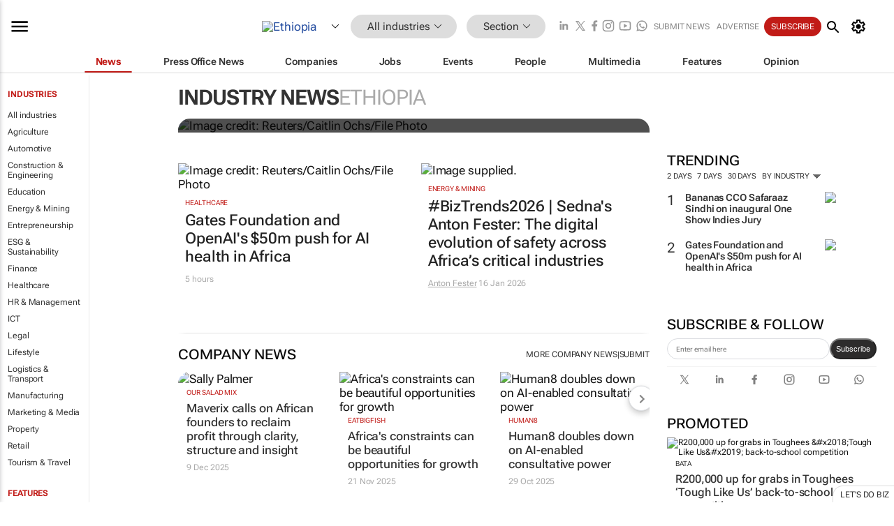

--- FILE ---
content_type: text/html; charset=utf-8
request_url: https://www.bizcommunity.com/70/1.html
body_size: 24840
content:
<!doctype html>
<html lang="en">
<head>
<script>var gaBP='';gaBP=(typeof bizPlatform!=='undefined')?bizPlatform():'';</script><script async src="https://www.googletagmanager.com/gtag/js?id=G-4M01RQ45QJ"></script><script>window.dataLayer = window.dataLayer || [];function gtag(){dataLayer.push(arguments);}gtag('js', new Date());gtag('config','G-4M01RQ45QJ',{'dimension1':'1','dimension2':'1','dimension3':'70','dimension4':'0','dimension5':'0','dimension6':'0','dimension7':'1','dimension8':gaBP});</script>
<!--AD: /23319312375/All/Home-->
<title>Bizcommunity | Daily business news, companies, jobs and events across 19 industries in Ethiopia</title>
<link rel="canonical" href="https://www.bizcommunity.com/70/1.html">
<link rel="alternate" type="application/rss+xml" title="Ethiopia - All RSS Feed" href="https://www.bizcommunity.com/rss/70/1.html">
<meta name="title" content="Bizcommunity | Daily business news, companies, jobs and events across 19 industries in Ethiopia">
<meta name="description"  content="Africa’s premier B2B news site across 18 industries. Your sector's news, opinions, research, events, jobs and companies.">
<meta name=keywords content="">
<meta http-equiv="Content-Language" content="en-us">
<meta http-equiv="content-type" content="text/html; charset=UTF-8">
<meta name="subject" content="Industry news">
<meta name="url"  content="https://www.bizcommunity.com/70/1.html">
<meta name="robots" content="index,follow">
<meta name="viewport" content="width=device-width, initial-scale=1">
<meta name="theme-color" content="#ffffff">
<meta property="og:title" content="Bizcommunity | Daily business news, companies, jobs and events across 19 industries in Ethiopia">
<meta property="og:type" content="Website">
<meta property="og:description" content="Africa’s premier B2B news site across 18 industries. Your sector's news, opinions, research, events, jobs and companies." >
<meta property="og:site_name" content="Bizcommunity">
<meta property="og:url" content="https://www.bizcommunity.com/70/1.html">
<meta name="image" property="og:image" content="https://biz-file.com/f/2103/sm-main.png">
<meta property="og:image:secure_url" content="https://biz-file.com/f/2103/sm-main.png">
<meta property="og:image:alt" content="Africa’s premier B2B news site across 18 industries. Your sector's news, opinions, research, events, jobs and companies.">
<meta property="twitter:card" content="https://biz-file.com/f/2103/sm-main.png">
<meta name="twitter:card" content="summary_large_image"> 
<meta name="twitter:title" content="Bizcommunity | Daily business news, companies, jobs and events across 19 industries in Ethiopia"> 
<meta name="twitter:url" content="https://www.bizcommunity.com/70/1.html"> 
<meta name="twitter:description" content="Africa’s premier B2B news site across 18 industries. Your sector's news, opinions, research, events, jobs and companies."> 
<meta name="twitter:image" content="https://biz-file.com/f/2103/sm-main.png"> 
<meta name="twitter:site" content="@Bizcommunity"> 
<meta name="twitter:creator" content=" @Bizcommunity"> 
<meta property="fb:app_id" content="144806878919221"> 
<link rel="preconnect" href="https://biz-file.com">
<link rel="preconnect" href="https://cdn.jsdelivr.net">
<link href="/res/css/public-desktop.css?s119e" rel=stylesheet>
<link href="/res/css/test-site-live.css?s23" rel=stylesheet><link rel="icon" href="/favicon.ico" sizes="any"><link rel="icon" href="/res/img/favicon/favicon.svg" type="image/svg+xml"><link rel="apple-touch-icon" sizes="180x180" href="/res/img/favicon/apple-touch-icon.png"><link rel="icon" type="image/png" sizes="32x32" href="/res/img/favicon/favicon-32x32.png"><link rel="icon" type="image/png" sizes="16x16" href="/res/img/favicon/favicon-16x16.png"><link rel="manifest" href="/manifest.json"><link rel="apple-touch-icon" href="/res/img/biz-balls-apple-touch.png"><link rel="apple-touch-startup-image" href="/res/img/ios-startup.png"><style>.site-header-placeholder {background: transparent !important;} 
.body-container {margin-top:0px !important;} 
.btn-search--toggle{display:none;}
.CB_i{height: initial}
.RM_box--trending {.RM_small-square-link {display: none}}
.elevated-container--narrow-padding > div{position:static !important}

.front-page-jobs-container content-group { 
margin-top:10px !important;
}

.front-page-latest-jobs {
margin-top:10px !important;
}
	@media screen and (max-width: 768px) {
				.body-new-design--header-only.body-myaccount-page .site-header-placeholder {
					height: 94px;
				}
			}
.kMyAccountTable tr th {color: #fff !important;}
.CTS_title a {font-size: 27px;}
.kLargeTable td {padding: 4px;border: 1px solid #ccc;}</style>
<style>
@font-face {font-family:'Roboto Flex';font-style:normal;font-weight:100 1000;font-stretch:100%;font-display:swap;src:url(/res/font/roboto-flex-v9-wght-xtra.woff2) format('woff2');}
@supports (-webkit-hyphens:none){@font-face {font-family:'Roboto Flex';font-style:normal;font-weight:100 1000;font-stretch:100%;font-display:swap;src:url(/res/font/roboto-flex-v9-wght-xtra-safari.woff2) format('woff2');}}
</style>
<script>
var RNS = RNS || (Math.floor(Math.random() * 0x7FFFFFFF)+1).toString();
var _locationId=70;
var _categoryId=1;
var _contentType=0;
var _contentId=0;
var _pageName='Community';
var jsPageType=1;
var adPosition = '';
</script>
<script nomodule src="/res/js/head.es5.js?m49k"></script>
<script src="/res/js/head.js?m49k"></script>
<script async="async" src="https://securepubads.g.doubleclick.net/tag/js/gpt.js"></script>
<script>window.googletag = window.googletag || {};window.googletag.cmd = window.googletag.cmd || [];var googletag = window.googletag;var googletagads = googletagads || [];googletag.cmd.push(function() {googletag.pubads().enableSingleRequest();googletag.pubads().disableInitialLoad();googletag.pubads().addEventListener('slotRenderEnded', function(event) {updateDFPAdSlot(event.slot.getSlotElementId(), event.isEmpty);});googletag.enableServices();});</script>
<script  type="application/ld+json">
{
  "@context": "https://schema.org/",
  "@type": "WebSite",
  "name": "Bizcommunity.com",
  "url": "https://www.bizcommunity.com/",
  "potentialAction": {
    "@type": "SearchAction",
    "target":{
         "@type": "EntryPoint",
          "urlTemplate": "https://www.bizcommunity.com/Search.aspx?search_term_string={search_term_string}"
     },
    "query-input": "required name=search_term_string"
  }
}
</script>
</head>
<body class=" body-is-public-page body-has-industry-col body-page-type-1 body-browse-page body-new-design--header-only body-menu-home body-new-header-july" data-next-click-message="top story" data-x="addScrollClasses:{'scrollDownClass':'body--scroll-down','scrollUpClass':'body--scroll-up'}">
<div class="site-header"><div class="SH-option"><div class="d-flex" style="align-items: center;justify-content: space-between"><div id="desktop-menuToggle-mainMenu" class="SHO-hamburger"><div class="hamburger  j-hamburger" id="j-hamburger" data-x="axH:{'fireOnlyOnce':true}" data-target="j-sideMenu" data-href="/Request/RenderSideMenuContent.aspx?si=j-sideMenu"><span class="icon"></span></div><div id="j-sideMenu" class="side-menu-content"><div class="d-flex justify-content-center align-items-center" style="height: 80vh;width: 100%;justify-content: center"><img src="/res/img/m-loading.gif" alt=""></div><div class="SMC-overlay" onclick="$('#j-sideMenu').toggleClass('side-menu-content--open');$('.j-hamburger').removeClass('is-active');"></div></div></div><div class="logo"><a href="/"><img class="logo-img" src="https://biz-file.com/res/img/logo.png" alt=""></a></div><a class="j-country-hover country-hover country-hover country-hover" data-x="pRID:{'on':'hover','delay':200,'transition':'none','position':'below','stretchToFitLinksWidth':false,'removeDelayIfPopupVisible':true}" data-target="jLR-Country-Popup-logo"
data-url="/Request/selectcountrypopup.aspx?l=70&amp;c=1" href="/SelectCountry.aspx?l=70&amp;c=1" data-option="show-images"><span class="kvertical-align"><img class="flag" src="https://biz-file.com/res/img/flag/21/70.gif" width="21" height="14" alt="Ethiopia"></span><span class="pagedropdown-icon-wrapper"><span class="mui-icon_expand-more-black"></span></span></a><div class="bread-crumb"><!---ksjlkds33--><a class="BC-i SM-i SM-i--industries-dropdown" data-x="pRID:{'on':'hoverOnly','delay':200,'transition':'none','position':'below','stretchToFitLinksWidth':false,'removeDelayIfPopupVisible':true}" data-target="j-ind-popup-ksjlkds33" data-url="/Request/SelectIndustryPopupDouble.aspx?ct=0&c=1&pcth=BCI-popup" href="/Articles/70/1.html"><span class="BCI-text"> All industries </span><span class="mui-icon_expand-more-black"></span></a><div id="j-ind-popup-ksjlkds33" class="BCI-popup j-escape-hide breadcrum-header" style="display:none"></div><span class="BC-nav mui-icon_arrow-forward-100"></span><a class="BC-i BC-i--section SM-i SM-i--industries-dropdown" data-x="pRID:{'on':'hoverOnly','delay':200,'transition':'none','position':'below','stretchToFitLinksWidth':false,'removeDelayIfPopupVisible':true}" data-target="j-cat-popup-ksjlkds33" href="/Articles/70/1.html" data-url="/Request/SelectCategory.aspx?l=70&c=1"><span class="BCI-text">Section </span><span class="mui-icon_expand-more-black"></span></a><div id="j-cat-popup-ksjlkds33" class="BCI-popup j-escape-hide breadcrum-header" style="display:none"></div></div><div class="search-section SHOR-search"><div id="j-search-box-68882e4cb1994b8f9f96b4ab7a60c75e" class="search-form search-form--cntrl right-search-search-control search-form--collapsed"><form class="d-flex align-items-center" method="post" action="/Search.aspx?l=70&c=1&s="  onfocusin="$('body').addClass('search-active');" onfocusout="$('body').removeClass('search-active');"><input id="j-search-input-right-search" placeholder="Search" name="s" class="search-input" type="text" oninput="document.querySelector('#j-btn-clear-text-right-search').style.display = this.value ? 'block' : 'none';" required /><div class="right-controls"><button id="j-btn-clear-text-right-search" class="btn-clear-text" aria-label="Clear search" type="button" onclick="document.getElementById('j-search-input-right-search').value = ''; this.style.display = 'none'; document.getElementById('j-search-input-right-search').focus();"><span class="clear-search-icon"></span></button><div class="btn-advanced-options" title="Advanced options" aria-label="Advanced options" data-x="pRID:{ 'on': 'hover','position': 'belowleft','transition': 'none'}" data-target="jSearch-PopUp-right-search"><span id="advanced-options-text-right-search" class="advanced-options-text"></span><span class="advanced-options-icon"></span></div></div><button class="btn-search" aria-label="Search" role="button"><span class="search-icon"></span></button><button id="j-btn-search-toggle-68882e4cb1994b8f9f96b4ab7a60c75e" class="btn-search btn-search--toggle" aria-label="toogle" role="button"><span class="search-icon"></span></button><input id="j-ctype-right-search" hidden type="text" name="ctype"></form><div id="j-search-overlay-68882e4cb1994b8f9f96b4ab7a60c75e" class="search-overlay"></div></div><div id="jSearch-PopUp-right-search" style="display:none;"><div class="pop1-arrow"></div><div class="pop1"><ul class="pop1-ul"><li txt="All" rel="/Request/SuggestAll.aspx"><a href="#" class="PUI-text" onclick="$('#j-ctype-right-search').val(0);$('#advanced-options-text-right-search').text('');">All</a></li><li txt="Articles" rel="/Request/SuggestArticles.aspx?l=70&c=1"><a  class="PUI-text" href="#" onclick="$('#j-ctype-right-search').val(1);$('#advanced-options-text-right-search').text('Articles');">Articles</a></li><li txt="Companies" rel="/Request/SuggestCompany.aspx"><a class="PUI-text" href="#" onclick="$('#j-ctype-right-search').val(12);$('#advanced-options-text-right-search').text('Companies');">Companies</a></li><li txt="Events" rel="/Request/SuggestEvents.aspx?l=70"><a class="PUI-text" href="#" onclick="$('#j-ctype-right-search').val(7);$('#advanced-options-text-right-search').text('Events');">Events</a></li><li txt="Galleries" rel="/Request/SuggestGalleries.aspx?l=70"><a  class="PUI-text" href="#" onclick="$('#j-ctype-right-search').val(8);$('#advanced-options-text-right-search').text('Galleries');">Galleries</a></li><li txt="Jobs" rel="/Request/SuggestJobs.aspx"><a  class="PUI-text" href="#" onclick="$('#j-ctype-right-search').val(10);$('#advanced-options-text-right-search').text('Jobs');">Jobs</a></li><li txt="People" rel="/Request/SuggestPeople.aspx"><a  class="PUI-text" href="#" onclick="$('#j-ctype-right-search').val(3);$('#advanced-options-text-right-search').text('People');">People</a></li></ul></div></div><script>onReady(function () {if (!true){return}let searchContainer = document.getElementById('j-search-box-68882e4cb1994b8f9f96b4ab7a60c75e');let toggleButton = document.getElementById('j-btn-search-toggle-68882e4cb1994b8f9f96b4ab7a60c75e');let overlay = document.getElementById('j-search-overlay-68882e4cb1994b8f9f96b4ab7a60c75e');
let body = document.body;
// When the toggle is clicked
// 1. Toggle the class on the search container to inclde the collapsed open class
// 2. Add event listeners for scroll and click outside to remove the open class
// 3. When the overlay is clicked, remove the open class
// 4. When clicked outside the search container, and scroll of scrollHeight  remove the open class
toggleButton.addEventListener('click', function (e) {
e.preventDefault();
searchContainer.classList.toggle('search-form--collapsed-open');
overlay.classList.toggle('search-overlay--open');
body.classList.toggle('right-search-search-control-active');
let scrolled = false;
let scrollHeight = 300;
// Function to handle clicks outside the .search element
function handleClickOutside(event) {
if (!searchContainer.contains(event.target)) {
RemoveClassRemoveListeners();
}
}
// Function to handle scroll beyond 300px
function handleScroll() {
if (window.scrollY > scrollHeight && !scrolled) {
scrolled = true;
RemoveClassRemoveListeners();
}
}
// Function to toggle the class and remove both event listeners
function RemoveClassRemoveListeners() {
searchContainer.classList.remove('search-form--collapsed-open');
overlay.classList.remove('search-overlay--open');
body.classList.remove('right-search-search-control-active');
// Remove event listeners
window.removeEventListener('scroll', handleScroll);
document.removeEventListener('click', handleClickOutside);
}
// Attach event listeners for scroll and click outside
window.addEventListener('scroll', handleScroll);
document.addEventListener('click', handleClickOutside);
});
overlay.addEventListener('click', function () {
searchContainer.classList.remove('search-form--collapsed-open');
overlay.classList.remove('search-overlay--open');
body.classList.remove('right-search-search-control-active');});});</script></div></div><div class="SHO-right d-flex items-center"><div class="social-media-links d-flex">
<a class="icon-link icon-link--linkedin" href="https://za.linkedin.com/company/bizcommunity" target="_blank" rel="noopener,nofollow,noindex" title="Bizcommunity linkedIn">
<span class="sb-linkedin-testsite"></span></a>
<a class="icon-link icon-link--x" href="https://www.bizcommunity.com/advertise/contactus" target="_blank" rel="noopener,nofollow,noindex" title="Bizcommunity x/twitter">
<span class="sb-x-testsite"></span></a>
<a class="icon-link icon-link--facebook" href="https://www.facebook.com/Bizcommunity" target="_blank" rel="noopener,nofollow,noindex" title="Bizcommunity facebook">
<span class="sb-facebook-testsite mr-n-4px ml-n-4px"></span></a>
<a class="icon-link icon-link--instagram" href="https://www.instagram.com/bizcommunity/" target="_blank" rel="noopener,nofollow,noindex" title="Bizcommunity instagram">
<span class="sb-instagram-testsite"></span></a>
<a class="icon-link icon-link--youtube" href="https://www.youtube.com/@bizcommunity" target="_blank" rel="noopener,nofollow,noindex" title="Bizcommunity youtube">
<span class="sb-youtube-testsite"></span></a>
<a class="icon-link icon-link--whatsapp" href="https://www.whatsapp.com/channel/0029Vacw0EY4SpkIG5yGPh2h" target="_blank" rel="noopener,nofollow,noindex" title="Bizcommunity whatsapp">
<span class="sb-whatsapp-testsite"></span></a>
</div>
<a class="SHOR-icon-link"
data-x="pRID:{'on':'hover', 'delay': 200, 'transition': 'none', 'tailClass': 'pop1-arrow', 'position': 'below','resizeWhenContentChanges':true, 'stretchToFitLinksWidth': false, 'removeDelayIfPopupVisible': true,'preventDefaultLink':true}"
data-target="jHL-socialMediaPages"
data-url="/Request/SelectSocialMediaSitesPopup.aspx" href="https://www.bizcommunity.com/advertise/contactus"><span class="CHSRIL-icon m-icon m-icon_share "></span></a><div class="SHOR-links d-flex items-center justify-center cdhdi"><a class="SHORL-i SHORL-i--extra-link" data-target="jSubmitBox-3" data-url="/Request/SelectSubmitPopup.aspx?ru=%2f70%2f1.html" href="/SubmitNews.aspx?l=70&c=1">Submit news</a><a class="SHORL-i SHORL-i--extra-link"
href="https://www.bizcommunity.com/advertise?utm_source=bizcommunity&utm_medium=site&utm_campaign=topstrip">Advertise</a><a class="SHORL-i SHORL-i--cta" href="/Signup.aspx?l=196&c=1&ss=siteHeader">Subscribe</a><a class="SHORL-i SHORL-i--my-account  j-myaccount-hover d-flex" data-url="/Request/SelectMyAccountPopup.aspx?ru=%2f70%2f1.html" href="/MyAccount/Home.aspx" data-target="jMyAccountBox" href="/MyAccount/Home.aspx" aria-label="MyAccount"><span class="sm-myaccount-text">My Account</span><span class="icon mui-icon_cog j-myaccount-icon"></span></a></div><div class="SHO-controls--mobile"><ul class="sm-ul"><li class="search-toggle" onclick="$('.search-form').toggleClass('search-form--open-for-mobile');$('.SH-mobile-strip').toggleClass('d-none');$('.site-header').toggleClass('site-header--has-mobile-search');"></li><li class="ts-m-tool"><a class="sm-a sm-a--small-margin j-myaccount-hover" data-url="/Request/SelectMyAccountPopup.aspx?ru=%2f70%2f1.html" href="/MyAccount/Home.aspx" data-target="jMyAccountBox" href="/MyAccount/Home.aspx" aria-label="MyAccount"><span class="sm-myaccount-text"></span><span id="" class="icon mui-icon_cog j-myaccount-icon"></span></a></li></ul></div></div></div><div class="SH-top-strip"><div class="SHTS-menus d-flex"><div class="SHTS-middle d-flex"><div class="SHTSM-menu"><div class="site-menu d-flex"><div class="SM-items d-flex"><a class="SM-i SM-i--dropdown SM-i--current SM-i-News "
href="/70/1.html"  data-target="j-mi-News"><span class="SM-i-text d-flex items-center justify-between">News</span></a><a class="SM-i SM-i--dropdown SM-i-PressOffice "
href="/CompanyNews/70/1.html"  data-target="j-mi-PressOffice"><span class="SM-i-text d-flex items-center justify-between">Press Office News</span></a><a class="SM-i SM-i--dropdown SM-i-Companies "
href="/Companies/70/1.html"  data-target="j-mi-Companies"><span class="SM-i-text d-flex items-center justify-between">Companies</span></a><a class="SM-i SM-i--dropdown SM-i-Jobs "
href="/JobIndustries.aspx?l=70&c=1"  data-target="j-mi-Jobs"><span class="SM-i-text d-flex items-center justify-between">Jobs</span></a><a class="SM-i SM-i--dropdown SM-i-Events "
href="/Events/70/1.html"  data-target="j-mi-Events"><span class="SM-i-text d-flex items-center justify-between">Events</span></a><a class="SM-i SM-i--dropdown SM-i-People "
href="/People/196/1.html"  data-target="j-mi-People"><span class="SM-i-text d-flex items-center justify-between">People</span></a><a class="SM-i SM-i--dropdown SM-i-Multimedia "
href="/Multimedia/70/1.html"  data-target="j-mi-Multimedia"><span class="SM-i-text d-flex items-center justify-between">Multimedia</span></a><a class="SM-i SM-i--dropdown SM-i-SpecialSections "
href="https://www.bizcommunity.com/advertise/sponsorship-content"  data-target="j-mi-SpecialSections"><span class="SM-i-text d-flex items-center justify-between">Features</span></a><a class="SM-i SM-i--dropdown SM-i-Contributors "
href="/ContributorArticles/70/1.html"  data-target="j-mi-Contributors"><span class="SM-i-text d-flex items-center justify-between">Opinion</span></a><div class="SM-items--block"><a class="SM-i"
href="https://www.bizcommunity.com/advertise?utm_source=bizcommunity&utm_medium=site&utm_campaign=topstrip"><span class="SM-i-text d-flex items-center justify-between">Advertise</span></a><a class="SM-i j-myaccount-hover" data-target="jSubmitBox-2" data-url="/Request/SelectSubmitPopup.aspx?ru=%2f70%2f1.html" href="/SubmitNews.aspx?l=70&c=1"><span class="SM-i-text d-flex items-center justify-between">Submit news</span></a><div class="myaccount-popup shadow-2" id="jSubmitBox-2" style="display:none;width:fit-content;" data-track="top strip my account pop up"></div></div></div><div id="j-mi-News" class="mm-popup" style="display:none;"><div class="pop1 clear-before-after"><ul class="pop1-col pop1-ul"><li><a class="PUI-text" href="/70/1.html">News</a></li><li><a class="PUI-text" href="/CompanyNews/70/1.html">Company news</a></li><li><a class="PUI-text" href="/InBriefs/70/1.html">In briefs</a></li><li><a class="PUI-text" href="/PeopleNews/70/1.html">New appointments</a></li><li><a class="PUI-text" href="/Accounts/70/1.html">New business</a></li><li><a class="PUI-text" href="/NewsletterList.aspx">Newsletters</a></li><li><a class="PUI-text" href="/MostReadArticles/70/1.html">Most read articles</a></li><li><a class="PUI-text" href="/MySavedContent.aspx?id=0&ct=1">Saved content</a></li></ul><div class="pop1-col pop1-right"><a class="kSubmitButton kRound" href="/SubmitNews.aspx?l=70&c=1" title="Submit news" rel="noindex">Submit news</a></div></div></div><div id="j-mi-PressOffice" class="mm-popup" style="display:none;"><div class="pop1 clear-before-after"><ul class="pop1-col pop1-ul"><li><a class="PUI-text" href="/CompanyNews/70/1.html">Press Office news</a></li><li><a class="PUI-text" href="/PressOffices/70/1.html">Press Offices</a></li><li><a class="PUI-text" href="/advertise/bizoffice?utm_source=bizcommunity&utm_medium=site&utm_campaign=link-topMenu">Press Office info</a></li><li><a class="PUI-text" href="/MyAccount/Companies.aspx">My Press Office</a></li></ul><div class="pop1-col pop1-right"><a class="kSubmitButton kRound" href="/SubmitNews.aspx?l=70&c=1" title="Publish your news on Biz" rel="noindex">Publish your news on Biz</a></div></div></div><div id="j-mi-Companies" class="mm-popup" style="display:none;"><div class="pop1 clear-before-after"><ul class="pop1-col pop1-ul"><li><a class="PUI-text" href="/Companies/70/1.html">Companies</a></li><li><a class="PUI-text" href="/CompanyNews/70/1.html">Company news</a></li><li><a class="PUI-text" href="/PressOfficeList.aspx">Press Office Newsrooms</a></li><li><a class="PUI-text" href="/MyAccount/Companies.aspx">My company</a></li><li><a class="PUI-text" href="/MySavedCompanies.aspx">My saved companies</a></li></ul><div class="pop1-col pop1-right"><a class="kSubmitButton kRound" href="/ListCompany.aspx?l=70&c=1" title="Get a Biz listing" rel="noindex">Get a Biz listing</a><a class="kSubmitButton kRound" href="/SubmitNews.aspx?l=70&c=1" title="Publish your news on Biz" rel="noindex">Publish your news on Biz</a></div></div></div><div id="j-mi-Jobs" class="mm-popup" style="display:none;"><div class="pop1 clear-before-after"><ul class="pop1-col pop1-ul"><li><a class="PUI-text" href="/JobIndustries.aspx?l=70&c=1">Jobs offered</a></li><li><a class="PUI-text" href="/JobsWanted.aspx?l=70&c=1&ct=11">Jobs wanted</a></li><li><a class="PUI-text" href="/MySavedJobs.aspx">My saved jobs</a></li><li><a class="PUI-text" href="/MyAccount/CVView.aspx">My CV</a></li><li><a class="PUI-text" href="/Recruiters/70/1.html">Recruiters</a></li><li><a class="PUI-text" href="/CompaniesRecruiting/70/1.html">Companies recruiting</a></li><li><a class="PUI-text" href="/PostJobOffered.aspx?">Post your job ad</a></li><li><a class="PUI-text" href="/MyAccount/Jobs.aspx">Recruitment login</a></li></ul><div class="pop1-col pop1-right"><a class="kSubmitButton kRound" href="/PostJob.aspx" title="Post a job" rel="noindex">Post a job</a></div></div></div><div id="j-mi-Events" class="mm-popup" style="display:none;"><div class="pop1 clear-before-after"><ul class="pop1-col pop1-ul"><li><a class="PUI-text" href="/Events/70/1/cst-3.html">Industry events</a></li><li><a class="PUI-text" href="/Events/70/1/cst-4.html">Workshops</a></li><li><a class="PUI-text" href="/Events/70/1/cst-106.html">Other</a></li><li><a class="PUI-text" href="/Calendar/70/1.html">Calendar</a></li></ul><div class="pop1-col pop1-right"><a class="kSubmitButton kRound" href="/SubmitEvent.aspx" title="Submit event" rel="noindex">Submit event</a></div></div></div><div id="j-mi-People" class="mm-popup" style="display:none;"><div class="pop1 clear-before-after"><ul class="pop1-col pop1-ul"><li><a class="PUI-text" href="/People/196/1.html">Find people</a></li><li><a class="PUI-text" href="/EditProfile.aspx">Edit my profile</a></li></ul><div class="pop1-col pop1-right"></div></div></div><div id="j-mi-Multimedia" class="mm-popup" style="display:none;"><div class="pop1 clear-before-after"><ul class="pop1-col pop1-ul"><li><a class="PUI-text" href="/Videos/70/1.html">Videos</a></li><li><a class="PUI-text" href="/Audios/70/1.html">Audios</a></li><li><a class="PUI-text" href="/Galleries/70/1.html">Galleries</a></li><li><a class="PUI-text" href="/Multimedia/70/589.html">BizTakeouts</a></li></ul><div class="pop1-col pop1-right"><a class="kSubmitButton kRound" href="/MyAccount/SubmitMultimediaAd.aspx" title="Submit your media" rel="noindex">Submit your media</a></div></div></div><!-- These sub menus are loaded at run time, Check the method that creates the cRenderMenuItem menu list --><div id="j-mi-SpecialSections" class="mm-popup" style="display:none;"><div class="pop1 clear-before-after"><ul class="pop1-col pop1-ul"><li><a class="PUI-text" href="/BizTrends">BizTrends</a></li><li><a class="PUI-text" href="/Pendoring">Pendoring</a></li><li><a class="PUI-text" href="/EffieAwards">Effie Awards</a></li><li><a class="PUI-text" href="/BizTrendsTV">BizTrendsTV</a></li><li><a class="PUI-text" href="/NedbankIMC">IMC Conference</a></li><li><a class="PUI-text" href="/OrchidsandOnions">Orchids and Onions</a></li><li><a class="PUI-text" href="/TheLeadCreative">The Lead Creative</a></li><li><a class="PUI-text" href="/LoeriesCreativeWeek">Loeries Creative Week</a></li><li><a class="PUI-text" href="/SpecialSections.aspx">More Sections</a></li></ul><div class="pop1-col pop1-right"><a class="kSubmitButton kRound" href="https://www.bizcommunity.com/advertise/sponsorship-content" title="Features calendar" rel="noindex">Features calendar</a></div></div></div><div id="j-mi-Contributors" class="mm-popup" style="display:none;"><div class="pop1 clear-before-after"><ul class="pop1-col pop1-ul"><li><a class="PUI-text" href="/ContributorArticles/70/1.html">Articles</a></li></ul><div class="pop1-col pop1-right"><a class="kSubmitButton kRound" href="/SubmitNews.aspx?l=70&c=1" title="Contribute" rel="noindex">Contribute</a></div></div></div></div><div id="j-industryDropDown-site-menu" class="industryDropDown" style="display:none;min-width: 200px"></div></div></div></div></div><div class="SHTS-search-section SH-toggle-search-section"><div class="SHSS-search-box"><div id="j-search-box-cefbcbfee7ac4be2b0d489019d490004" class="search-form search-form--cntrl header-search-search-control "><form class="d-flex align-items-center" method="post" action="/Search.aspx?l=70&c=1&s="  onfocusin="$('body').addClass('search-active');" onfocusout="$('body').removeClass('search-active');"><input id="j-search-input-header-search" placeholder="Search" name="s" class="search-input" type="text" oninput="document.querySelector('#j-btn-clear-text-header-search').style.display = this.value ? 'block' : 'none';" required /><div class="right-controls"><button id="j-btn-clear-text-header-search" class="btn-clear-text" aria-label="Clear search" type="button" onclick="document.getElementById('j-search-input-header-search').value = ''; this.style.display = 'none'; document.getElementById('j-search-input-header-search').focus();"><span class="clear-search-icon"></span></button><div class="btn-advanced-options" title="Advanced options" aria-label="Advanced options" data-x="pRID:{ 'on': 'hover','position': 'belowleft','transition': 'none'}" data-target="jSearch-PopUp-header-search"><span id="advanced-options-text-header-search" class="advanced-options-text"></span><span class="advanced-options-icon"></span></div></div><button class="btn-search" aria-label="Search" role="button"><span class="search-icon"></span></button><button id="j-btn-search-toggle-cefbcbfee7ac4be2b0d489019d490004" class="btn-search btn-search--toggle" aria-label="toogle" role="button"><span class="search-icon"></span></button><input id="j-ctype-header-search" hidden type="text" name="ctype"></form><div id="j-search-overlay-cefbcbfee7ac4be2b0d489019d490004" class="search-overlay"></div></div><div id="jSearch-PopUp-header-search" style="display:none;"><div class="pop1-arrow"></div><div class="pop1"><ul class="pop1-ul"><li txt="All" rel="/Request/SuggestAll.aspx"><a href="#" class="PUI-text" onclick="$('#j-ctype-header-search').val(0);$('#advanced-options-text-header-search').text('');">All</a></li><li txt="Articles" rel="/Request/SuggestArticles.aspx?l=70&c=1"><a  class="PUI-text" href="#" onclick="$('#j-ctype-header-search').val(1);$('#advanced-options-text-header-search').text('Articles');">Articles</a></li><li txt="Companies" rel="/Request/SuggestCompany.aspx"><a class="PUI-text" href="#" onclick="$('#j-ctype-header-search').val(12);$('#advanced-options-text-header-search').text('Companies');">Companies</a></li><li txt="Events" rel="/Request/SuggestEvents.aspx?l=70"><a class="PUI-text" href="#" onclick="$('#j-ctype-header-search').val(7);$('#advanced-options-text-header-search').text('Events');">Events</a></li><li txt="Galleries" rel="/Request/SuggestGalleries.aspx?l=70"><a  class="PUI-text" href="#" onclick="$('#j-ctype-header-search').val(8);$('#advanced-options-text-header-search').text('Galleries');">Galleries</a></li><li txt="Jobs" rel="/Request/SuggestJobs.aspx"><a  class="PUI-text" href="#" onclick="$('#j-ctype-header-search').val(10);$('#advanced-options-text-header-search').text('Jobs');">Jobs</a></li><li txt="People" rel="/Request/SuggestPeople.aspx"><a  class="PUI-text" href="#" onclick="$('#j-ctype-header-search').val(3);$('#advanced-options-text-header-search').text('People');">People</a></li></ul></div></div><script>onReady(function () {if (!false){return}let searchContainer = document.getElementById('j-search-box-cefbcbfee7ac4be2b0d489019d490004');let toggleButton = document.getElementById('j-btn-search-toggle-cefbcbfee7ac4be2b0d489019d490004');let overlay = document.getElementById('j-search-overlay-cefbcbfee7ac4be2b0d489019d490004');
let body = document.body;
// When the toggle is clicked
// 1. Toggle the class on the search container to inclde the collapsed open class
// 2. Add event listeners for scroll and click outside to remove the open class
// 3. When the overlay is clicked, remove the open class
// 4. When clicked outside the search container, and scroll of scrollHeight  remove the open class
toggleButton.addEventListener('click', function (e) {
e.preventDefault();
searchContainer.classList.toggle('search-form--collapsed-open');
overlay.classList.toggle('search-overlay--open');
body.classList.toggle('header-search-search-control-active');
let scrolled = false;
let scrollHeight = 300;
// Function to handle clicks outside the .search element
function handleClickOutside(event) {
if (!searchContainer.contains(event.target)) {
RemoveClassRemoveListeners();
}
}
// Function to handle scroll beyond 300px
function handleScroll() {
if (window.scrollY > scrollHeight && !scrolled) {
scrolled = true;
RemoveClassRemoveListeners();
}
}
// Function to toggle the class and remove both event listeners
function RemoveClassRemoveListeners() {
searchContainer.classList.remove('search-form--collapsed-open');
overlay.classList.remove('search-overlay--open');
body.classList.remove('header-search-search-control-active');
// Remove event listeners
window.removeEventListener('scroll', handleScroll);
document.removeEventListener('click', handleClickOutside);
}
// Attach event listeners for scroll and click outside
window.addEventListener('scroll', handleScroll);
document.addEventListener('click', handleClickOutside);
});
overlay.addEventListener('click', function () {
searchContainer.classList.remove('search-form--collapsed-open');
overlay.classList.remove('search-overlay--open');
body.classList.remove('header-search-search-control-active');});});</script></div></div><div class="SH-mobile-strip d-mobile-only"><div id="j-mobile-subheader-wrapper" class="mobile-subheader-wrapper"><nav class="mobile-subheader"><ul id="j-menu-horizontal-scroll" class="menu-horizontal-scroll"><li><a href="/Allindustries">Home</a></li><li><a href="/70/0.html"></a></li><li class="" ><a href="/MarketingMedia">Marketing &amp; Media</a></li><li class="" ><a href="/Agriculture">Agriculture</a></li><li class="" ><a href="/Automotive">Automotive</a></li><li class="" ><a href="/Construction">Construction &amp; Engineering</a></li><li class="" ><a href="/Education">Education</a></li><li class="" ><a href="/Energy">Energy &amp; Mining</a></li><li class="" ><a href="/Entrepreneurship">Entrepreneurship</a></li><li class="" ><a href="/ESG-Sustainability">ESG &amp; Sustainability</a></li><li class="" ><a href="/Finance">Finance</a></li><li class="" ><a href="/Healthcare">Healthcare</a></li><li class="" ><a href="/HR">HR &amp; Management</a></li><li class="" ><a href="/IT">ICT</a></li><li class="" ><a href="/Legal">Legal</a></li><li class="" ><a href="/Lifestyle">Lifestyle</a></li><li class="" ><a href="/Logistics">Logistics &amp; Transport</a></li><li class="" ><a href="/Manufacturing">Manufacturing</a></li><li class="" ><a href="/Property">Property</a></li><li class="" ><a href="/Retail">Retail</a></li><li class="" ><a href="/Tourism">Tourism &amp; Travel</a></li><li ><a href="/Articles//1/11/g-1.html">International</a></li><li><a style="text-transform:uppercase" href="/SubmitNews.aspx">Submit news</a></li></ul></nav></div></div></div></div>
<div id="j-site-header-placeholder" class="site-header-placeholder"></div>
<div id="jLR-Country-Popup-logo" style="display:none; min-width: 200px;"></div>
<div id="jLR-Country-Popup" style="display:none; min-width: 200px;"></div>
<div class="myaccount-popup shadow-2" id="jMyAccountBox" style="display:none;width:fit-content;width:150px" data-track="top strip my account pop up"></div>
<!-- Hidden div element -->
<div id="jHL-socialMediaPages" style="display:none"></div>
<div class="sidebar"><div class="SB_box SB_box--menu" ><h2 class="SB_heading SB_heading__industries" style="margin-top:0px;">Industries</h2><div class="SB_content SB_content__industries" data-x="pRID:{'childHover':true,'on':'hover','delay':0,'transition':'none','resizeWhenContentChanges':true,'position':'right','topOffset':-45,'showLoading':true,'overlayId':'j-pop-overlay'}"data-target="j-SB_popright" data-url="/Request/IndustryCategoryMenuContents.aspx?hsp=1&tp=leftIndPop"><a class="SB_i SB_i--active "  href="/AllIndustries?utm_source=bizcommunity&utm_medium=site&utm_campaign=link-industry">All industries</a><a class="SB_i" data-show="j-leftIndPop-SB_PR_ind-358" href="/Agriculture">Agriculture</a><a class="SB_i" data-show="j-leftIndPop-SB_PR_ind-454" href="/Automotive">Automotive</a><a class="SB_i" data-show="j-leftIndPop-SB_PR_ind-360" href="/Construction">Construction &amp; Engineering</a><a class="SB_i" data-show="j-leftIndPop-SB_PR_ind-371" href="/Education">Education</a><a class="SB_i" data-show="j-leftIndPop-SB_PR_ind-355" href="/Energy">Energy &amp; Mining</a><a class="SB_i" data-show="j-leftIndPop-SB_PR_ind-836" href="/Entrepreneurship">Entrepreneurship</a><a class="SB_i" data-show="j-leftIndPop-SB_PR_ind-356" href="/ESG-Sustainability">ESG &amp; Sustainability</a><a class="SB_i" data-show="j-leftIndPop-SB_PR_ind-357" href="/Finance">Finance</a><a class="SB_i" data-show="j-leftIndPop-SB_PR_ind-148" href="/Healthcare">Healthcare</a><a class="SB_i" data-show="j-leftIndPop-SB_PR_ind-362" href="/HR">HR &amp; Management</a><a class="SB_i" data-show="j-leftIndPop-SB_PR_ind-379" href="/IT">ICT</a><a class="SB_i" data-show="j-leftIndPop-SB_PR_ind-364" href="/Legal">Legal</a><a class="SB_i" data-show="j-leftIndPop-SB_PR_ind-427" href="/Lifestyle">Lifestyle</a><a class="SB_i" data-show="j-leftIndPop-SB_PR_ind-389" href="/Logistics">Logistics &amp; Transport</a><a class="SB_i" data-show="j-leftIndPop-SB_PR_ind-365" href="/Manufacturing">Manufacturing</a><a class="SB_i" data-show="j-leftIndPop-SB_PR_ind-11" href="/MarketingMedia">Marketing &amp; Media</a><a class="SB_i" data-show="j-leftIndPop-SB_PR_ind-368" href="/Property">Property</a><a class="SB_i" data-show="j-leftIndPop-SB_PR_ind-160" href="/Retail">Retail</a><a class="SB_i" data-show="j-leftIndPop-SB_PR_ind-373" href="/Tourism">Tourism &amp; Travel</a></div><div id="j-SB_popright" class="SB_popright j-escape-hide" style="display:none"></div></div>
<div class="SB_box SB_box--menu"><h2 class="SB_heading">Features</h2><div class="SB_content"  ><a class="SB_i SB_i--features" href="/BizTrends">BizTrends</a><a class="SB_i SB_i--features" href="/Pendoring">Pendoring</a><a class="SB_i SB_i--features" href="/EffieAwards">Effie Awards</a><a class="SB_i SB_i--features" href="/BizTrendsTV">BizTrendsTV</a><a class="SB_i SB_i--features" href="/NedbankIMC">IMC Conference</a><a class="SB_i SB_i--features" href="/OrchidsandOnions">Orchids and Onions</a><a class="SB_i SB_i--features" href="/TheLeadCreative">The Lead Creative</a><a class="SB_i SB_i--features" href="/LoeriesCreativeWeek">Loeries Creative Week</a><a class="SB_small-square-link jxMore " href="/SpecialSections.aspx" data-href="/Request/SpecialSections.aspx?lstIc=SB_i&lstc=SB_content-items">More Sections..</a></div></div>
<div class="SB_box SB_box--companies"><h2 class="SB_heading">In the news</h2><div class="SB_content" ><a class="SB_i-company jxPHOH" data-position-override="right" data-href="/PressOffice/News.aspx?ci=510721&pnc=1"
href="/PressOffice/OurSaladMix"><img src="https://biz-file.com/b/2106/2231029.png?1" data-src="https://biz-file.com/b/2106/2231029.png?1" class="lazyload" width="80"  height="55"  alt="Our Salad Mix" loading="lazy"></a><a class="SB_i-company jxPHOH" data-position-override="right" data-href="/PressOffice/News.aspx?ci=423774&pnc=1"
href="/PressOffice/eatbigfish"><img src="https://biz-file.com/b/1911/1054544.png?2" data-src="https://biz-file.com/b/1911/1054544.png?2" class="lazyload" width="100"  height="20"  alt="eatbigfish" loading="lazy"></a><a class="SB_i-company jxPHOH" data-position-override="right" data-href="/PressOffice/News.aspx?ci=619619&pnc=1"
href="/PressOffice/Human8"><img src="https://biz-file.com/b/2303/2330608.png?2" data-src="https://biz-file.com/b/2303/2330608.png?2" class="lazyload" width="100"  height="21"  alt="Human8" loading="lazy"></a><a class="SB_submit-link" href="/AdvertisingRates-pressoffice.html">Enquire about a company Biz Press Office</a></div></div></div><div id="j-mobilebottomtoolbar" class="mbt d-mobile-only"><div id="j-mobilebottomtoolbar-industries" class="mbt-industries"><div class="mbt-menuitem mbt-menuitem_industries "><a href="/Agriculture">Agriculture</a></div><div class="mbt-menuitem mbt-menuitem_industries "><a href="/Automotive">Automotive</a></div><div class="mbt-menuitem mbt-menuitem_industries "><a href="/Construction">Construction &amp; Engineering</a></div><div class="mbt-menuitem mbt-menuitem_industries "><a href="/Education">Education</a></div><div class="mbt-menuitem mbt-menuitem_industries "><a href="/Energy">Energy &amp; Mining</a></div><div class="mbt-menuitem mbt-menuitem_industries "><a href="/Entrepreneurship">Entrepreneurship</a></div><div class="mbt-menuitem mbt-menuitem_industries "><a href="/ESG-Sustainability">ESG &amp; Sustainability</a></div><div class="mbt-menuitem mbt-menuitem_industries "><a href="/Finance">Finance</a></div><div class="mbt-menuitem mbt-menuitem_industries "><a href="/Healthcare">Healthcare</a></div><div class="mbt-menuitem mbt-menuitem_industries "><a href="/HR">HR &amp; Management</a></div><div class="mbt-menuitem mbt-menuitem_industries "><a href="/IT">ICT</a></div><div class="mbt-menuitem mbt-menuitem_industries "><a href="/Legal">Legal</a></div><div class="mbt-menuitem mbt-menuitem_industries "><a href="/Lifestyle">Lifestyle</a></div><div class="mbt-menuitem mbt-menuitem_industries "><a href="/Logistics">Logistics &amp; Transport</a></div><div class="mbt-menuitem mbt-menuitem_industries "><a href="/Manufacturing">Manufacturing</a></div><div class="mbt-menuitem mbt-menuitem_industries "><a href="/MarketingMedia">Marketing &amp; Media</a></div><div class="mbt-menuitem mbt-menuitem_industries "><a href="/Property">Property</a></div><div class="mbt-menuitem mbt-menuitem_industries "><a href="/Retail">Retail</a></div><div class="mbt-menuitem mbt-menuitem_industries "><a href="/Tourism">Tourism &amp; Travel</a></div></div><div class="mbt-scroll d-flex"><a href="/AllIndustries" class="MBTS-link"><div class="MBTSL-icon-container  MBTSL-icon-container--current "><span class="icon mui-icon_home"></span></div><p class="MBTSL-caption">News</p></a><a id="j-industriesmenu" href="#" class="MBTS-link "><div class="MBTSL-icon-container "><span class="icon mui-icon_app"></span></div><p class="MBTSL-caption">Industries</p></a><a href="/Companies/70/1.html" class="MBTS-link"><div class="MBTSL-icon-container "><span class="icon mui-icon_company"></span></div><p class="MBTSL-caption">Companies</p></a><a href="/JobIndustries.aspx?l=70&c=1" class="MBTS-link"><div class="MBTSL-icon-container "><span class="icon mui-icon_work"></span></div><p class="MBTSL-caption">Jobs</p></a><a href="/Events/70/1.html" class="MBTS-link"><div class="MBTSL-icon-container "><span class="icon mui-icon_calender"></span></div><p class="MBTSL-caption">Events</p></a><a href="/People/70/1.html" class="MBTS-link"><div class="MBTSL-icon-container "><span class="icon mui-icon_groups"></span></div><p class="MBTSL-caption">People</p></a><a href="/Videos/70/1.html" class="MBTS-link"><div class="MBTSL-icon-container "><span class="icon mui-icon_play"></span></div><p class="MBTSL-caption">Video</p></a><a href="/Audios/70/1.html" class="MBTS-link"><div class="MBTSL-icon-container "><span class="icon mui-icon_sound"></span></div><p class="MBTSL-caption">Audio</p></a><a href="/Galleries/70/1.html" class="MBTS-link"><div class="MBTSL-icon-container "><span class="icon mui-icon_gallaries"></span></div><p class="MBTSL-caption">Galleries</p></a><a href="/MyAccount/SubmitArticle.aspx" class="MBTS-link"><div class="MBTSL-icon-container "><span class="icon mui-icon_post-ad"></span></div><p class="MBTSL-caption">Submit content</p></a><a href="/MyAccount/Home.aspx" class="MBTS-link"><div class="MBTSL-icon-container  MBTSL-icon-container--current "><span class="icon mui-icon_person"></span></div><p class="MBTSL-caption">My Account</p></a><a href="https://www.bizcommunity.com/advertise" class="MBTS-link"><div class="MBTSL-icon-container "><span class="icon mui-icon_brand-awareness"></span></div><p class="MBTSL-caption">Advertise with us</p></a></div></div>

<div  class="body-container body-center " >

<!--AD leaderboard-top -->
<div id='div-gpt-ad-7b27230a-4bbd-4049-bc28-acfdda3449c7-639046031619541059' class='j-adslot jxa bizad ad-leaderboard-top d-desktop-only ' style='width:970px;height:90px;' data-width='970' data-height='90' data-adtype='leaderboard-top' data-adunit='/23319312375/All/Home' data-tname='pos' data-tvalue='leaderboard-top' data-visible data-platform='2' data-adwidthlimit='0'></div>

<div class="subheader"><div class="subheader-top  d-desktop-only"><div class="col1"><h1 id="page-heading" class="pageheading ">Industry news <span><span class="PH-second-part">Ethiopia </span></span></h1></div></div></div><style>li.mm-current a.mm-a {border-top: none;}</style><div id="main-community-70-1-0-0" class="j-main main has-right-margin"><div class="right-margin">

<!--AD right-first -->
<div id='div-gpt-ad-18860311-a612-467b-8723-f1a458d53a7e-639046031619384823' class='j-adslot jxa bizad ad-right-first d-desktop-only ' style='margin-bottom:40px;width:300px;height:250px;' data-width='300' data-height='250' data-adtype='right-first' data-adunit='/23319312375/All/Home' data-tname='pos' data-tvalue='right-first' data-visible data-platform='2' data-adwidthlimit='0'></div>

<div id="kBox350" class="RM_box" ><div class="RMB_content xv3"><style scoped>#kBox350 {background-color: #fff;} #kBox350 </style><div id="div--17a30"><a data-x="axOnLoad" data-href="/Request/Box.aspx?mi=350&i=1&l=196&c=11&ismargin=1" style="display:none;"></a></div></div></div><div class="RM_box j-next-click-container RM_box--numbered RM_box--trending"  data-next-click-message="trending"><div class="elevated-container-right-margin"><div class="d-flex justify-between align-items-center"><h2 class="RMB_heading">Trending </h2></div><span></span><div class=" RM_tag-links"><a class="class1 class2" data-x="axH" data-target="j-RHM-trending1fcd2" data-href="/Request/MostReadArticlesRHM.aspx?l=70&c=1&rc=5&days=2&ramb=1&shwi=1" href="/MostReadArticles/70/1/days-2.html">2 days</a><span> </span><a class="class1 class2" data-x="axH" data-target="j-RHM-trending1fcd2" data-href="/Request/MostReadArticlesRHM.aspx?l=70&c=1&rc=5&days=7&ramb=1&shwi=1" href="/MostReadArticles/70/1/days-7.html">7 days</a><span> </span><a class="class1 class2" data-x="axH" data-target="j-RHM-trending1fcd2" data-href="/Request/MostReadArticlesRHM.aspx?l=70&c=1&rc=5&days=30&ramb=1&shwi=1" href="/MostReadArticles/70/1/days-30.html">30 days</a><span> </span><a class="pRID rhm-m-link_industry" data-x="pRID:{'on':'hover','topOffset':0,'delay':0,'transition':'none','position':'below','stretchToFitLinksWidth':'false','removeDelayIfPopupVisible':'true','width':'190px'}" data-target="j-trendingIndustryPopup" data-url="/Request/SelectIndustryPopup.aspx?rhmt=1&targetDivId=j-RHM-trending1fcd2" href="/IndustryList.aspx?rdpg=MostReadArticles">By Industry <span class="sprite-misc sprite-misc-arrow-dropdown-solid-black sprite-d-11x6"></span></a></div><!--Industry menu--><div id="j-trendingIndustryPopup" style="width:auto !important; display:none"></div><div id="j-RHM-trending1fcd2"><div class="RMB_content h2content" ><div class=" list-unstyled jxListify-ul"><article class="d-flex RM_i"><div class="RMI_1"><img src="https://biz-file.com/c/2601/800228-64x64.jpg?7" data-src="https://biz-file.com/c/2601/800228-64x64.jpg?7" class="lazyload" width="64"  height="64"  alt="Bananas CCO Safaraaz Sindhi on inaugural One Show Indies Jury" id="" loading="lazy"></div><div class="RMI_2"><a class="RMI_title" href="https://www.bizcommunity.com/article/bananas-cco-safaraaz-sindhi-on-inaugural-one-show-indies-jury-738902a" >Bananas CCO Safaraaz Sindhi on inaugural One Show Indies Jury</a><div class="RMI_attrib content-item_attrib"></div></div></article><article class="d-flex RM_i"><div class="RMI_1"><img src="https://biz-file.com/c/2601/800367-64x64.jpg?5" data-src="https://biz-file.com/c/2601/800367-64x64.jpg?5" class="lazyload" width="64"  height="64"  alt="Image credit: Reuters/Caitlin Ochs/File Photo" id="" loading="lazy"></div><div class="RMI_2"><a class="RMI_title" href="https://www.bizcommunity.com/article/gates-foundation-and-openai-50m-push-for-ai-health-in-africa-849693a" >Gates Foundation and OpenAI's $50m push for AI health in Africa</a><div class="RMI_attrib content-item_attrib"></div></div></article></div></div><a class="jxMore  RM_small-square-link" data-href="/Request/MostReadArticlesRHM.aspx?l=70&c=1&rc=20&days=2&mrc=53&ramb=1"
href="/allindustries">Show more</a><span></span></div></div></div><div class=" RM_box elevated-container-right-margin"><h2 class="RMB_heading" style="text-wrap:nowrap;">Subscribe & Follow</h2><form method="post" action="/Signup.aspx?ss=RHM"><div><input type="hidden" name="l" value="70"><input type="hidden" name="c" value="0"><input type="hidden" name="ss" value="TopRight"><input type="hidden" name="redisplay" value="1"></div>
<div class="d-flex items-center" style="gap: 5px">
<input class="kHSign-input" aria-label="emailaddress-signup" maxLength=50 name=ea placeholder="Enter email here " onclick="this.placeholder='';">
<button class="kHSign-button" aria-label="newsletter-signup">Subscribe</button>
</div>
</form><div class="rhm-sociallinks d-flex items-center">
<a class="icon-link icon-link--x" href="https://www.bizcommunity.com/advertise/contactus" target="_blank" rel="noopener,nofollow,noindex" title="Bizcommunity x/twitter">
<span class="sb-x-testsite"></span>
</a>
<a class="icon-link icon-link--linkedin" href="https://za.linkedin.com/company/bizcommunity" target="_blank" rel="noopener,nofollow,noindex" title="Bizcommunity linkedIn">
<span class="sb-linkedin-testsite"></span>
</a>
<a class="icon-link icon-link--facebook" href="https://www.facebook.com/Bizcommunity" target="_blank" rel="noopener,nofollow,noindex" title="Bizcommunity facebook">
<span class="sb-facebook-testsite"></span>
</a>
<a class="icon-link icon-link--instagram" href="https://www.instagram.com/bizcommunity/" target="_blank" rel="noopener,nofollow,noindex" title="Bizcommunity instagram">
<span class="sb-instagram-testsite"></span>
</a>
<a class="icon-link icon-link--youtube" href="https://www.youtube.com/@bizcommunity" target="_blank" rel="noopener,nofollow,noindex" title="Bizcommunity youtube">
<span class="sb-youtube-testsite"></span>
</a>
<a class="icon-link icon-link--whatsapp" href="https://www.whatsapp.com/channel/0029Vacw0EY4SpkIG5yGPh2h" target="_blank" rel="noopener,nofollow,noindex" title="Bizcommunity whatsapp">
<span class="sb-whatsapp-testsite"></span>
</a>
</div>
</div><div class="RHM-promoted"><div class="RM_box"><h5 class="RMB_heading">Promoted</h5><div class="content-cards content-cards--1"><article class="content-card"><img src="https://biz-file.com/c/2601/800027-300x156.jpg?1" data-src="https://biz-file.com/c/2601/800027-300x156.jpg?1" class="lazyload" width="300"  height="156"  alt="R200,000 up for grabs in Toughees &amp;#x2018;Tough Like Us&amp;#x2019; back-to-school competition" loading="lazy"><div class="CC_body"><a class="CC_company-name jxPHOH" href="/PressOffice/Bata">Bata</a><a class="CC_content-title" href="https://www.bizcommunity.com/article/r200000-up-for-grabs-in-toughees-tough-like-us-back-school-competition-394518a">R200,000 up for grabs in Toughees &#x2018;Tough Like Us&#x2019; back-to-school competition</a><div class="content-item_attrib">2&nbsp;days</div></div></article><article class="content-card"><img src="https://biz-file.com/c/2601/800109-300x156.jpg" data-src="https://biz-file.com/c/2601/800109-300x156.jpg" class="lazyload" width="300"  height="156"  alt="The new fundamentals: What employees expect from IT support in 2026" loading="lazy"><div class="CC_body"><a class="CC_company-name jxPHOH" href="/PressOffice/BETSoftware">BET Software</a><a class="CC_content-title" href="https://www.bizcommunity.com/article/the-new-fundamentals-what-employees-expect-from-it-support-in-2026-627821a">The new fundamentals: What employees expect from IT support in 2026</a><div class="content-item_attrib">2&nbsp;days</div></div></article></div></div></div><div class="RM_box"><div class="RM_box RM_box--action-box" style="  background-color: #667C94;" ><span class="RMB-AB_title">Advertise your job vacancies</span><div class="RMB-AB_body"><ul class=""></ul></div><div class="RHMB-AB_footer actionbox-footer"><a class="RMB-AB_submit-btn RMB-AB_submit-btn--dark" href="/PostJob.aspx" title="Post your Job Ad here">Post your Job Ad here >></a></div></div></div><div id="kBox544" class="RM_box" ><div class="RMB_content xv3"><div id="div--60928"><div debugdata="XXName-0-70-1-3-0-FrontPageRightHandMargin-1-False-xx" class="kH3Box" id="oBoxWidget950"><div class="kH3Content"><a href="https://www.bizcommunity.com/TheLeadCreative"><h2 class="RMB_heading" style="text-wrap:nowrap;">The Lead Creative</h2></a></div></div><div debugdata="XXName-0-70-1-3-0-FrontPageRightHandMargin-1-False-xx" class="kH3Box" id="oBoxWidget954"><div class="kH3Content"><div id="video-preview" style="width:300px;height:156px;position: relative;"><a href="https://www.bizcommunity.com/article/the-lead-creative-more-creative-freedom-less-money-515770a"><svg style="width:50px;height:50px;position: absolute;top: 50px;left: 125px;" width="200" height="200" viewBox="0 0 200 200" xmlns="http://www.w3.org/2000/svg"><rect x="0" y="0" width="200" height="200" fill="#333" opacity="0.7" /><polygon points="70,50 70,150 150,100" fill="white" /></svg><img src="https://biz-file.com/c/2510/792928.png?2" width="300" height="156" style="border-radius: 12px;:"></a></div><a class="RMI_title" style="margin: 7px;display: block;font-size:16px;" href="https://www.bizcommunity.com/article/the-lead-creative-more-creative-freedom-less-money-515770a"><i>The Lead Creative:</i> "More creative freedom, less money"</a></div></div></div></div></div><div class="RM_box"><div class="RM_box--action-box"><form method="post" action="/JobsOffered/70/1.html"><span class="RMB-AB_title">Search jobs</span><div class="RMB-AB_body"><input type="text" maxlength="50" size="40" name="bjs" id="bjs" placeholder="Search keywords"><!--Location--><select id="pi" name="pi"><option value="0">All Provinces</option></select></div><div class="RMB-AB_footer actionbox-footer"><button class="RMB-AB_submit-btn RMB-AB_submit-btn--dark" type="submit">Search Jobs now >></button></div></form></div></div>
<script>
onReady(function(){var $stickyad = $('.dfp-rhm-fixed'); $stickyad.stkyBx({topOffset: 50, show_placeholder: true, forceSticky : true, customClass: 'dfp-rhm-front'});});
</script></div><div id="j-mid-col" class="mid-col"><div id="j-bottom-slideIn" class="bottom-slideIn bottom-slideIn--animation" style="display:none">
<div id="j-BS_content" class="BS_content d-flex">
<p class="BS_caption">Subscribe to daily business and company news across 19 industries</p>
<form id="j-BS-form" class="BS_form" action="/Signup.aspx?l=70&c=1&ss=bottombar" method="post" onSubmit="formSubmit()"><input name="ea" placeholder="Your email address" class="BS_input" type="email" required><button class="BS_submit-btn" type="submit" href="/Signup.aspx?ss=bottomSlidein&l=70&c=1&ss=bottombar" >SUBSCRIBE</button><div style="clear:both;"></div></form><a id="BS_close-btn" class="BS_close-button" data-x="closeBtn:{'divIdToUnhide':'j-bottom-slideIn','functionOnRemove':'closeBottomSlideIn','cookieName':'sbbc'}" href="#"  aria-label="Close">&times;</a></div></div><script>function formSubmit(){set_cookie('sbbc', "1");setTimeout(function(){$('#j-bottom-slideIn').fadeOut()}, 1000);}//e.preventDefault();//$.ajax({//    url: '/Request/EmailSubscribe.aspx?l=70&c=1&ss=BottomSlidein',
//    type: 'post',
//    data:$('#j-bottom-slideIn').serialize(),
//    success:function(){
//        $('#j-BS_content').html('<p class=\'BS_caption BS_caption--final-msg\'>Thank you for subscribing</p>')
//        //Set cookie to offf
//        setTimeout(()=>$('#j-bottom-slideIn').fadeOut(),3000);
//    }
//});
</script>
<div class="content-top-story featured mb-2"><article class="CTS_i bcol-calc-12  j-next-click-browse " itemscope itemtype="http://schema.org/Article"><div class="CTS_image"><img src="https://biz-file.com/c/2601/800367-700x364.jpg?5" width="700"  height="364"  alt="Image credit: Reuters/Caitlin Ochs/File Photo"><h5 class="CTS_title"><a href="https://www.bizcommunity.com/article/gates-foundation-and-openai-50m-push-for-ai-health-in-africa-849693a">Gates Foundation and OpenAI's $50m push for AI health in Africa</a></h5></div><div class="CTS_body"></div></article></div><div class="browse-section front-page-top-stories elevated-container content-group"><div class="content-group browse-section"><div class="bgrid bgrid--gap-20 content-grid content-grid--2 j-next-click-browse" data-x="listify:{'selector':'.CGI_item'}"><article class="bcol bcol-12  bcol-md-6 CGI_item CGI_item--2 "><div class="CGI_image"><img src="https://biz-file.com/c/2601/800367-300x156.jpg?5" width="300"  height="156"  alt="Image credit: Reuters/Caitlin Ochs/File Photo"></div><div class="CGI_body"><span class="CGI_category-name">Healthcare</span><a class="CGI_title" href="https://www.bizcommunity.com/article/gates-foundation-and-openai-50m-push-for-ai-health-in-africa-849693a">Gates Foundation and OpenAI's $50m push for AI health in Africa</a><div class="content-item_attrib">5&nbsp;hours</div></div></article><article class="bcol bcol-12  bcol-md-6 CGI_item CGI_item--2 "><div class="CGI_image"><img src="https://biz-file.com/c/2601/799990-300x156.jpg?5" width="300"  height="156"  alt="Image supplied."></div><div class="CGI_body"><span class="CGI_category-name">Energy & Mining</span><a class="CGI_title" href="https://www.bizcommunity.com/article/the-digital-evolution-of-safety-across-africas-critical-industries-849093a">#BizTrends2026 | Sedna's Anton Fester: The digital evolution of safety across Africa&#x2019;s critical industries</a><div class="content-item_attrib"><a class="jxPHOH"  href="/Profile/AntonFester" itemprop="author">Anton Fester</a>&nbsp;<!--kjhdklj-->16&nbsp;Jan&nbsp;2026</div></div></article><div class="bcol bcol-12">

<!--AD top-story-below -->
<div id='div-gpt-ad-4ae02885-d422-4b81-8e35-1360608c2bcd-639046031623290685' class='j-adslot jxa bizad ad-top-story-below aspect-ratio-7-1 bizad--verticalpadding bizad--hascaption  d-desktop-only ' style='width:100%;height:100px;' data-width='700' data-height='100' data-adtype='top-story-below' data-adunit='/23319312375/All/Home' data-tname='pos' data-tvalue='top-story-below' data-visible data-platform='2' data-adwidthlimit='0'></div>



<!--AD mobile-top-story-below -->
<div id='div-gpt-ad-19fe6fc3-c8ba-4555-9c09-cc8a1d3e9f86-639046031623290685' class='j-adslot jxa bizad ad-mobile-top-story-below bizad--hascaption  d-mobile-only ' style='margin-top: 1.5rem;margin-bottom: 1.5rem;width:300px;height:100px;' data-width='300' data-height='100' data-adtype='mobile-top-story-below' data-adunit='/23319312375/All/Home' data-tname='pos' data-tvalue='mobile-top-story-below' data-visible data-platform='1' data-adwidthlimit='0'></div>

</div></div></div><span>
<link href="/res/css/section-content-carousel.css?s17" rel=stylesheet></span><div class="browse-section browse-section--company-news content-group" data-next-click-message="Company news" ><div class="d-flex-justify-between-2" style="margin-bottom: 15px;"><h5 class="browse-h5">Company news</h5><div class="carousel-header-links"><div class="carousel-header-links"><a href="/CompanyNews.aspx" class="">More company news</a> <span> | </span> <a href="https://www.bizcommunity.com/advertise/bizoffice?utm_source=bizcommunity&utm_medium=site&utm_campaign=homecarousel" class="">Submit</a></div></div></div><div id="company" class="content-carousal content-carousal_small elevated-container--no-padding content-group" ><a href="#" id="j-CC_btn-prevcompany" class="cc-btn CC_btn-prev" aria-label="previous-articles"><span class="CC_btn-prev-img"></span></a><div class="CC_cycle bgrid-calc" data-x="lightSliderAL:{'prev':'#j-CC_btn-prevcompany','next':'#j-CC_btn-nextcompany','pause':'4500','adaptiveHeight':true,'slideMargin':10,'autoWidth':true,'slideMove': 3,'useNativeSlideScrolling':true,'responsive':[{'breakpoint': 480,'settings':{'item': 2,'slideMove': 2}}]}"><article class="bcol-calc-6 bcol-calc-md-4 CC_i"><img src="https://biz-file.com/c/2512/797660-300x156.jpg" data-src="https://biz-file.com/c/2512/797660-300x156.jpg" class="lazyload" width="300"  height="156"  alt="Sally Palmer" loading="lazy"><div class="CC_body"><a class="CC_company-name jxPHOH" href="/PressOffice/OurSaladMix">Our Salad Mix</a><a class="CC_content-title" href="https://www.bizcommunity.com/article/maverix-calls-on-african-founders-to-reclaim-profit-through-clarity-structure-and-insight-627991a">Maverix calls on African founders to reclaim profit through clarity, structure and insight</a><div class="content-item_attrib">9&nbsp;Dec&nbsp;2025</div></div></article><article class="bcol-calc-6 bcol-calc-md-4 CC_i"><img src="https://biz-file.com/c/2511/795603-300x156.jpg?1" data-src="https://biz-file.com/c/2511/795603-300x156.jpg?1" class="lazyload" width="300"  height="156"  alt="Africa's constraints can be beautiful opportunities for growth" loading="lazy"><div class="CC_body"><a class="CC_company-name jxPHOH" href="/PressOffice/eatbigfish">eatbigfish</a><a class="CC_content-title" href="https://www.bizcommunity.com/article/africa-constraints-can-be-beautiful-opportunities-for-growth-841353a">Africa's constraints can be beautiful opportunities for growth</a><div class="content-item_attrib">21&nbsp;Nov&nbsp;2025</div></div></article><article class="bcol-calc-6 bcol-calc-md-4 CC_i"><img src="https://biz-file.com/c/2510/792855-300x156.png?1" data-src="https://biz-file.com/c/2510/792855-300x156.png?1" class="lazyload" width="300"  height="156"  alt="Human8 doubles down on AI-enabled consultative power" loading="lazy"><div class="CC_body"><a class="CC_company-name jxPHOH" href="/PressOffice/Human8">Human8</a><a class="CC_content-title" href="https://www.bizcommunity.com/article/human8-doubles-down-on-ai-enabled-consultative-power-171316a">Human8 doubles down on AI-enabled consultative power</a><div class="content-item_attrib">29&nbsp;Oct&nbsp;2025</div></div></article><article class="bcol-calc-6 bcol-calc-md-4 CC_i"><img src="https://biz-file.com/c/2508/783995-300x156.jpg" data-src="https://biz-file.com/c/2508/783995-300x156.jpg" class="lazyload" width="300"  height="156"  alt="Playing it safe is killing your brand" loading="lazy"><div class="CC_body"><a class="CC_company-name jxPHOH" href="/PressOffice/eatbigfish">eatbigfish</a><a class="CC_content-title" href="https://www.bizcommunity.com/article/playing-it-safe-is-killing-your-brand-513410a">Playing it safe is killing your brand</a><div class="content-item_attrib">18&nbsp;Aug&nbsp;2025</div></div></article><article class="bcol-calc-6 bcol-calc-md-4 CC_i"><img src="https://biz-file.com/c/2507/778702-300x156.png" data-src="https://biz-file.com/c/2507/778702-300x156.png" class="lazyload" width="300"  height="156"  alt="Africa&amp;#x2019;s sustainability changemakers unite: YES ESG and Beyond Awards" loading="lazy"><div class="CC_body"><a class="CC_company-name jxPHOH" href="/PressOffice/ESGAfricaConference">ESG Africa Conference</a><a class="CC_content-title" href="https://www.bizcommunity.com/article/africas-sustainability-changemakers-unite-yes-esg-and-beyond-awards-812143a">Africa&#x2019;s sustainability changemakers unite: YES ESG and Beyond Awards</a><div class="content-item_attrib">4&nbsp;Jul&nbsp;2025</div></div></article><article class="bcol-calc-6 bcol-calc-md-4 CC_i"><img src="https://biz-file.com/c/2506/776185-300x156.png?1" data-src="https://biz-file.com/c/2506/776185-300x156.png?1" class="lazyload" width="300"  height="156"  alt="Introducing the Effie Lions Foundation: Building a marketing industry for everyone" loading="lazy"><div class="CC_body"><a class="CC_company-name jxPHOH" href="/PressOffice/AssociationforCommunicationandAdvertising">Association for Communication and Advertising</a><a class="CC_content-title" href="https://www.bizcommunity.com/article/introducing-the-effie-lions-foundation-building-a-marketing-industry-for-everyone-926624a">Introducing the Effie Lions Foundation: Building a marketing industry for everyone</a><div class="content-item_attrib">13&nbsp;Jun&nbsp;2025</div></div></article><article class="bcol-calc-6 bcol-calc-md-4 CC_i"><img src="https://biz-file.com/c/2506/775940-300x156.jpg" data-src="https://biz-file.com/c/2506/775940-300x156.jpg" class="lazyload" width="300"  height="156"  alt="Human8 names Tim Nguyen product and innovation manager to further advance insight solutions" loading="lazy"><div class="CC_body"><a class="CC_company-name jxPHOH" href="/PressOffice/Human8">Human8</a><a class="CC_content-title" href="https://www.bizcommunity.com/article/human8-names-tim-nguyen-product-and-innovation-manager-to-further-advance-insight-solutions-259907a">Human8 names Tim Nguyen product and innovation manager to further advance insight solutions</a><div class="content-item_attrib">11&nbsp;Jun&nbsp;2025</div></div></article><article class="bcol-calc-6 bcol-calc-md-4 CC_i"><img src="https://biz-file.com/c/2504/772056-300x156.png" data-src="https://biz-file.com/c/2504/772056-300x156.png" class="lazyload" width="300"  height="156"  alt="All about YOU! Putting YOU in YOUth Month on Biz!" loading="lazy"><div class="CC_body"><a class="CC_company-name jxPHOH" href="/PressOffice/Bizcommunity.com">Bizcommunity.com</a><a class="CC_content-title" href="https://www.bizcommunity.com/article/all-about-you-putting-you-in-youth-month-on-biz-362078a">All about YOU! Putting YOU in YOUth Month on Biz!</a><div class="content-item_attrib">20&nbsp;May&nbsp;2025</div></div></article><article class="bcol-calc-6 bcol-calc-md-4 CC_i"><img src="https://biz-file.com/c/2504/770165-300x156.png" data-src="https://biz-file.com/c/2504/770165-300x156.png" class="lazyload" width="300"  height="156"  alt="Biz Promoted Features: Keep your business headlines in the spotlight for 7 days" loading="lazy"><div class="CC_body"><a class="CC_company-name jxPHOH" href="/PressOffice/Bizcommunity.com">Bizcommunity.com</a><a class="CC_content-title" href="https://www.bizcommunity.com/article/biz-promoted-features-keep-your-business-headlines-in-the-spotlight-for-7-days-692791a">Biz Promoted Features: Keep your business headlines in the spotlight for 7 days</a><div class="content-item_attrib">16&nbsp;Apr&nbsp;2025</div></div></article><article class="bcol-calc-6 bcol-calc-md-4 CC_i"><img src="https://biz-file.com/c/2504/770274-300x156.png" data-src="https://biz-file.com/c/2504/770274-300x156.png" class="lazyload" width="300"  height="156"  alt="Kantar Creative Effectiveness Awards 2025. Connecting with people in the age of AI" loading="lazy"><div class="CC_body"><a class="CC_company-name jxPHOH" href="/PressOffice/Kantar">Kantar</a><a class="CC_content-title" href="https://www.bizcommunity.com/article/kantar-creative-effectiveness-awards-2025-connecting-with-people-in-the-age-of-ai-470659a">Kantar Creative Effectiveness Awards 2025. Connecting with people in the age of AI</a><div class="content-item_attrib">9&nbsp;Apr&nbsp;2025</div></div></article><article class="bcol-calc-6 bcol-calc-md-4 CC_i"><img src="https://biz-file.com/c/2502/765353-300x156.png" data-src="https://biz-file.com/c/2502/765353-300x156.png" class="lazyload" width="300"  height="156"  alt="Dentsu X: Shaping the future of experiences" loading="lazy"><div class="CC_body"><a class="CC_company-name jxPHOH" href="/PressOffice/Dentsu">Dentsu</a><a class="CC_content-title" href="https://www.bizcommunity.com/article/dentsu-x-shaping-the-future-of-experiences-698551a">Dentsu X: Shaping the future of experiences</a><div class="content-item_attrib">19&nbsp;Feb&nbsp;2025</div></div></article><article class="bcol-calc-6 bcol-calc-md-4 CC_i"><img src="https://biz-file.com/c/2501/763523-300x156.png" data-src="https://biz-file.com/c/2501/763523-300x156.png" class="lazyload" width="300"  height="156"  alt="GenAI in marketing: Fear or FOMO?" loading="lazy"><div class="CC_body"><a class="CC_company-name jxPHOH" href="/PressOffice/Kantar">Kantar</a><a class="CC_content-title" href="https://www.bizcommunity.com/article/genai-in-marketing-fear-or-fomo-586300a">GenAI in marketing: Fear or FOMO?</a><div class="content-item_attrib">30&nbsp;Jan&nbsp;2025</div></div></article><div class="CC_i-loading" style="min-width: 1000px;" data-url="/Request/LoadNextContent1Carousel_Company.aspx?l=70&c=1&key1=20250130121500&cdl=264929,264091,263559,262818,260466,259069,258394,258340,257303,256791,256825,255471,254986&ajax=1"></div></div><a href="#" data-href="/CompanyNews/70/1.html" id="j-CC_btn-nextcompany" class="cc-btn CC_btn-next bx-next" aria-label="next-articles"><span class="CC_btn-next-img"></span></a></div></div><div class="content-group"><h5 class="browse-h5">More top stories</h5></div></div><div class=" front-page-horizontal-sub"><form method="post" action="/Signup.aspx?ss=frontPageBrowse"><div><input type="hidden" name="l" value="70"><input type="hidden" name="c" value="0"><input type="hidden" name="ss" value="TopRight"><input type="hidden" name="redisplay" value="1"></div>
<div class="d-flex items-center" style="gap: 5px">
<input class="kHSign-input" aria-label="emailaddress-signup" maxLength=50 name=ea placeholder="Enter email here " onclick="this.placeholder='';">
<button class="kHSign-button" aria-label="newsletter-signup">Subscribe</button>
</div>
</form></div><div id="j-sharePopup" class="elevated-container--no-padding shadow-2" style="display: none;background-color:#fff;border-radius:12px;"></div><div id="j-contentBookmark-popup"  style="display: none;"></div><div id="j-industryPopup" class="elevated-container--no-padding shadow-2" style="display: none;background-color:#fff;border-radius:12px;"></div><div id="j-industryMenuPopup" style="display: none;height:100vh;background:#ddd;">{menuContent}</div><a style="height:1px;display:block;" rel="noindex,nofollow" href="/CheckContent.aspx?l=70&c=1&url=/Community.aspx"><img width="4" height="4" src="/res/img/s.gif"></a><div class="j-browsebelowcontent-footer d-mobile-only"><a class="jx-instancemorefooter-button jx" data-x="axM:{'triggerOnScrollCount':true}" data-href="/Request/AjaxLoadFooter.aspx?l=70&c=1&hfa=1" style="display:none;"></a></div><div id="j-m-menupopup" class="mm-navigation" data-has="has-mm-navigation" data-opening="has-mm-navigation-opening" data-opening-delay="500">
<ul class="d-mobile-only"><li class="active treeview"><a class="sidebar-menu-a" href=""> <i class="fa fa-bars menu-item"></i> News <i class=" fa fa-angle-right pull-right menu-item"></i> </a><ul class="treeview-menu sidebar-submenu"><li ><a class="sidebar-submenu-a" href="/Articles/70/1.html"><i class="fa fa-circle-o"></i>News</a></li><li ><a class="sidebar-submenu-a" href="/CompanyNews/70/1.html"><i class="fa fa-circle-o"></i>Company news</a></li><li ><a class="sidebar-submenu-a" href="/InBriefs/70/1.html"><i class="fa fa-circle-o"></i>In briefs</a></li><li ><a class="sidebar-submenu-a" href="/PeopleNews/70/1.html"><i class="fa fa-circle-o"></i>New appointments</a></li><li ><a class="sidebar-submenu-a" href="/Accounts/70/1.html"><i class="fa fa-circle-o"></i>New business</a></li><li ><a class="sidebar-submenu-a" href="/Newsletters/196/1.html"><i class="fa fa-circle-o"></i>Latest newsletter</a></li><li ><a class="sidebar-submenu-a" href="/MostReadArticles/70/1.html"><i class="fa fa-circle-o"></i>Most read</a></li></ul></li><li class=" treeview"><a class="sidebar-menu-a" href=""> <i class="fa fa-id-badge menu-item"></i> MyBiz <i class=" fa fa-angle-right pull-right menu-item"></i> </a><ul class="treeview-menu sidebar-submenu"><li ><a class="sidebar-submenu-a" href="/NewsFeed.aspx"><i class="fa fa-circle-o"></i>My newsfeed</a></li><li ><a class="sidebar-submenu-a" href="/MyProfile.aspx"><i class="fa fa-circle-o"></i>My profile</a></li><li ><a class="sidebar-submenu-a" href="/EditProfile.aspx"><i class="fa fa-circle-o"></i>Edit my profile</a></li><li ><a class="sidebar-submenu-a" href="/MyArchive.aspx"><i class="fa fa-circle-o"></i>My favourites</a></li><li ><a class="sidebar-submenu-a" href="/Connections.aspx"><i class="fa fa-circle-o"></i>My connections</a></li><li ><a class="sidebar-submenu-a" href="/ConnectionGroups.aspx"><i class="fa fa-circle-o"></i>My groups</a></li><li ><a class="sidebar-submenu-a" href="/Followers.aspx"><i class="fa fa-circle-o"></i>My followers</a></li><li ><a class="sidebar-submenu-a" href="/Following.aspx"><i class="fa fa-circle-o"></i>Following people</a></li></ul></li><li class=" treeview"><a class="sidebar-menu-a" href=""> <i class="fa fa-columns menu-item"></i> Press Offices <i class=" fa fa-angle-right pull-right menu-item"></i> </a><ul class="treeview-menu sidebar-submenu"><li ><a class="sidebar-submenu-a" href="/CompanyNews/70/1.html"><i class="fa fa-circle-o"></i>Press Office news</a></li><li ><a class="sidebar-submenu-a" href="/PressOfficeList.aspx">Press Offices</a></li><li ><a class="sidebar-submenu-a" href="/PressOffices/70/1.html"><i class="fa fa-circle-o"></i>Press Office listings</a></li><li ><a class="sidebar-submenu-a" href="https://www.bizcommunity.com/advertise/bizoffice"><i class="fa fa-circle-o"></i>Press Office info</a></li></ul></li><li class=" treeview"><a class="sidebar-menu-a" href=""> <i class="fa fa-file menu-item"></i> Jobs <i class=" fa fa-angle-right pull-right menu-item"></i> </a><ul class="treeview-menu sidebar-submenu"><li ><a class="sidebar-submenu-a" href="/JobIndustries.aspx?l=70&c=1"><i class="fa fa-circle-o"></i>Jobs offered</a></li><li ><a class="sidebar-submenu-a" href="/JobsWanted.aspx?l=70&c=1&ct=11"><i class="fa fa-circle-o"></i>Jobs wanted</a></li><li ><a class="sidebar-submenu-a" href="/MyArchive.aspx?l=70&c=1&ct=10" rel="nofollow"><i class="fa fa-circle-o"></i>My saved jobs</a></li><li ><a class="sidebar-submenu-a" href="/MyAccount/CVView.aspx"><i class="fa fa-circle-o"></i>My CV</a></li><li ><a class="sidebar-submenu-a" href="/Recruiters/70/1.html"><i class="fa fa-circle-o"></i>Recruiters</a></li><li ><a class="sidebar-submenu-a" href="/CompaniesRecruiting/70/1.html"><i class="fa fa-circle-o"></i>Companies recruiting</a></li><li ><a class="sidebar-submenu-a" href="/PostJobOffered.aspx?"><i class="fa fa-circle-o"></i>Post a job</a></li><li ><a class="sidebar-submenu-a" href="/MyAccount/Jobs.aspx"><i class="fa fa-circle-o"></i>Recruitment login</a></li></ul></li><li class=" treeview"><a class="sidebar-menu-a" href=""> <i class="fa fa-calendar menu-item"></i> Events <i class=" fa fa-angle-right pull-right menu-item"></i> </a><ul class="treeview-menu sidebar-submenu"><li ><a class="sidebar-submenu-a" href="/Events/70/1.html"><i class="fa fa-circle-o"></i>All events</a></li><li ><a class="sidebar-submenu-a" href="/Events/70/1/cst-3.html"><i class="fa fa-circle-o"></i>Industry events</a></li><li ><a class="sidebar-submenu-a" href="/Events/70/1/cst-4.html"><i class="fa fa-circle-o"></i>Workshops</a></li><li ><a class="sidebar-submenu-a" href="/Events/70/1/cst-106.html"><i class="fa fa-circle-o"></i>Other</a></li><li ><a class="sidebar-submenu-a" href="/Calendar/70/1.html"><i class="fa fa-circle-o"></i>Calendar</a></li><li ><a class="sidebar-submenu-a" href="/SubmitEvent.aspx"><i class="fa fa-circle-o"></i>Submit event</a></li></ul></li><li class=" treeview"><a class="sidebar-menu-a" href=""> <i class="fa fa-plus menu-item"></i> Contributors <i class=" fa fa-angle-right pull-right menu-item"></i> </a><ul class="treeview-menu sidebar-submenu"><li ><a class="sidebar-submenu-a" href="/ContributorArticles/70/1.html"><i class="fa fa-circle-o"></i>Articles</a></li></ul></li><li class=" treeview"><a class="sidebar-menu-a" href=""> <i class="fa fa-users menu-item"></i> People <i class=" fa fa-angle-right pull-right menu-item"></i> </a><ul class="treeview-menu sidebar-submenu"><li ><a class="sidebar-submenu-a" href="/People.aspx"><i class="fa fa-circle-o"></i>Find people</a></li><li ><a class="sidebar-submenu-a" href="/PeopleYouMayKnow.aspx"><i class="fa fa-circle-o"></i>People you may know</a></li><li ><a class="sidebar-submenu-a" href="/ProfileInvite.aspx"><i class="fa fa-circle-o"></i>Invite people</a></li><li ><a class="sidebar-submenu-a" href="/EditProfile.aspx"><i class="fa fa-circle-o"></i>Edit my profile</a></li></ul></li><li class=" treeview"><a class="sidebar-menu-a" href=""> <i class="fa fa-home menu-item"></i> Companies <i class=" fa fa-angle-right pull-right menu-item"></i> </a><ul class="treeview-menu sidebar-submenu"><li ><a class="sidebar-submenu-a" href="/Companies/70/1.html"><i class="fa fa-circle-o"></i>Company listings</a></li><li ><a class="sidebar-submenu-a" href="/Associations/70/1.html"><i class="fa fa-circle-o"></i>Associations</a></li><li ><a class="sidebar-submenu-a" href="/MyAccount/Companies.aspx"><i class="fa fa-circle-o"></i>My company</a></li><li ><a class="sidebar-submenu-a" href="/PressOfficeList.aspx"><i class="fa fa-circle-o"></i>Press Offices</a></li></ul></li><li class=" treeview"><a class="sidebar-menu-a" href="/Lifestyle"> <i class="fa fa-coffee menu-item"></i> Lifestyle <i class="  menu-item"></i> </a></li><li class=" treeview"><a class="sidebar-menu-a" href=""> <i class="fa fa-laptop menu-item"></i> Multimedia <i class=" fa fa-angle-right pull-right menu-item"></i> </a><ul class="treeview-menu sidebar-submenu"><li ><a class="sidebar-submenu-a" href="/Images/70/1.html"><i class="fa fa-circle-o"></i>Image</a></li><li ><a class="sidebar-submenu-a" href="/SubmitGallery.aspx"><i class="fa fa-circle-o"></i>Submit gallery</a></li></ul></li><li class=" treeview"><a class="sidebar-menu-a" href="/Audios/196/589.html"> <i class="fa fa-bullhorn menu-item"></i> Biztakeouts Radio <i class="  menu-item"></i> </a></li><li class=" treeview"><a class="sidebar-menu-a" href="https://www.bizcommunity.com/advertise"> <i class="fa fa-percent menu-item"></i> Advertising rates <i class="  menu-item"></i> </a></li><li class=" treeview"><a class="sidebar-menu-a" href="/MyAccount/Home.aspx"> <i class="fa fa-id-badge menu-item"></i> My Account <i class="  menu-item"></i> </a></li><li class=" treeview"><a class="sidebar-menu-a" href="https://www.bizcommunity.com/advertise/contactus"> <i class="fa fa-phone menu-item"></i> Contact us <i class="  menu-item"></i> </a></li></ul>
</div>
<div class="mm-navigation-overlay d-mobile-only"></div><a id="j-btn-bottom" class="d-flex biz-btn biz-btn--filled btn-float-bottom-right d-mobile-only shadow-2  biz-btn--rounded" href=""  onclick="event.preventDefault();window.scrollTo({top: 0, behavior: 'smooth'});"><span class="BB_icon icon mui-icon_arrow-up"></span></a></div></div><div class='main-content-below'><a class="jx" data-x="axM:{'triggerOnScrollCount':true}" data-href="/Request/FrontPageBottom.aspx?l=70&c=1&key1=00010101000000&pt=1" style="opacity:0"></a></div><div id="nextclick-placeholder"></div></div><a class="jx"  data-x="axM:{'triggerOnScrollCount':true}" data-href="/Request/AjaxLoadFooter.aspx?l=70&c=1&hfa=1" href="" style="opacity:0;"></a><a class="rpbr-tab j-rpbr-tab d-desktop-only" data-x="pRID:{ 'on': 'hover', 'transition': 'fadeIn', 'position': 'none', 'showLoading':true}" data-url="/Request/PopupBottomRightRateCard.aspx?2" data-target="j-rpbr-placeholder" href="/advertise" style="z-index: 999">Let's do Biz</a><div id="j-rpbr-placeholder" class="rpbr-placeholder d-desktop-only" style="display: none;"></div><style></style>
<script>implementLazyLoading();</script>
<script>initAds();</script>
<script>
$script('https://cdn.jsdelivr.net/npm/jquery@3.6.0/dist/jquery.min.js','j');
$script(['/res/js/biz'+(typeof dotES5!='undefined'?dotES5:'')+'.js?m110u','/res/js/mobile'+(typeof dotES5!='undefined'?dotES5:'')+'.js?m2d'],'b');</script>
<noscript><link href="/res/css/noscript.css?s2" rel=stylesheet></noscript>
<link href="/res/lib/lightslider/lightslider_2.css?5" rel=stylesheet>

<script>
$script.ready('j',function(){
$script('/res/lib/lightslider/lightslider_2.js?5', 'lib40');
if (isMobileDeviceWidth()){addStyleSheetToHead('/res/lib/sidebar-menu/sidebar-menu.min.css?2');addStyleSheetToHead('https://cdnjs.cloudflare.com/ajax/libs/font-awesome/4.7.0/css/font-awesome.min.css');}
$script('/res/lib/sidebar-menu/sidebar-menu.min.js?2', 'lib41');
$script('/res/js/listify/jquery.listify.1.mod.js?8', 'lib2');
$script('/res/js/tipsy/jquery.tipsy.js', 'lib9');
});
</script>

<script>
onReady(function(){checkSaved('jCheckSave','1', 'm-icon_bookmark__blue', 'x','1')});
onReady(function(){if (isMobileOrTabletDeviceWidth()) registerPWAServiceWorker();});
onReady(function(){$('.SM-i--dropdown').pRID({ on: 'hover', position:'below', transition: 'none', delay:200, leftOffset: 0, topOffset: 4, tailClass: 'pop1-arrow', preventDefaultLink: false, removeDelayIfPopupVisible: true, disablePopupAtWidth: 767});});
onReady(function(){$('.industryDropDown').pRID({ on: 'hover', position:'below', transition: 'none', delay:200, leftOffset: 0, topOffset: 4, tailClass: 'pop1-arrow', preventDefaultLink: false, removeDelayIfPopupVisible: true, disablePopupAtWidth: 767, width: 220});});
onReady(function(){$.sidebarMenu('#sidebar-menu')},41);
onReady(function(){$('.mm-ul .mm-li').pRID({ on: 'hover',position:'below', transition: 'none', delay:200, leftOffset: 0, topOffset: -1, tailClass: 'pop1-arrow', preventDefaultLink: false, removeDelayIfPopupVisible: true, disablePopupAtWidth: 767});});
</script>

<script>console.log('Generated:14:39:22');
</script>
<div id="_sitestats" style="position:absolute; top:10px; left:10px;  z-index:-1; visibility: hidden"></div>
<script>document.getElementById('_sitestats').innerHTML='<img  src="/Log/Log'+'Page.aspx?l=70&c=1&ct=0&ci=0&cid=0&url=%2fCommunity.aspx%3fl%3d70%26c%3d1&pt=1&ap=' + adPosition + '&RNS='+ RNS +'&mob='+(isMobileDeviceWidth()?'1':'0')+'&amp;width=' + window.screen.width + '&amp;height=' + window.screen.height + '"  alt="" width="1" height="1">';</script>
</body>
</html>

--- FILE ---
content_type: text/html; charset=utf-8
request_url: https://www.google.com/recaptcha/api2/aframe
body_size: 268
content:
<!DOCTYPE HTML><html><head><meta http-equiv="content-type" content="text/html; charset=UTF-8"></head><body><script nonce="-gvHqU3eGl3nVq4WBST3HQ">/** Anti-fraud and anti-abuse applications only. See google.com/recaptcha */ try{var clients={'sodar':'https://pagead2.googlesyndication.com/pagead/sodar?'};window.addEventListener("message",function(a){try{if(a.source===window.parent){var b=JSON.parse(a.data);var c=clients[b['id']];if(c){var d=document.createElement('img');d.src=c+b['params']+'&rc='+(localStorage.getItem("rc::a")?sessionStorage.getItem("rc::b"):"");window.document.body.appendChild(d);sessionStorage.setItem("rc::e",parseInt(sessionStorage.getItem("rc::e")||0)+1);localStorage.setItem("rc::h",'1768999166312');}}}catch(b){}});window.parent.postMessage("_grecaptcha_ready", "*");}catch(b){}</script></body></html>